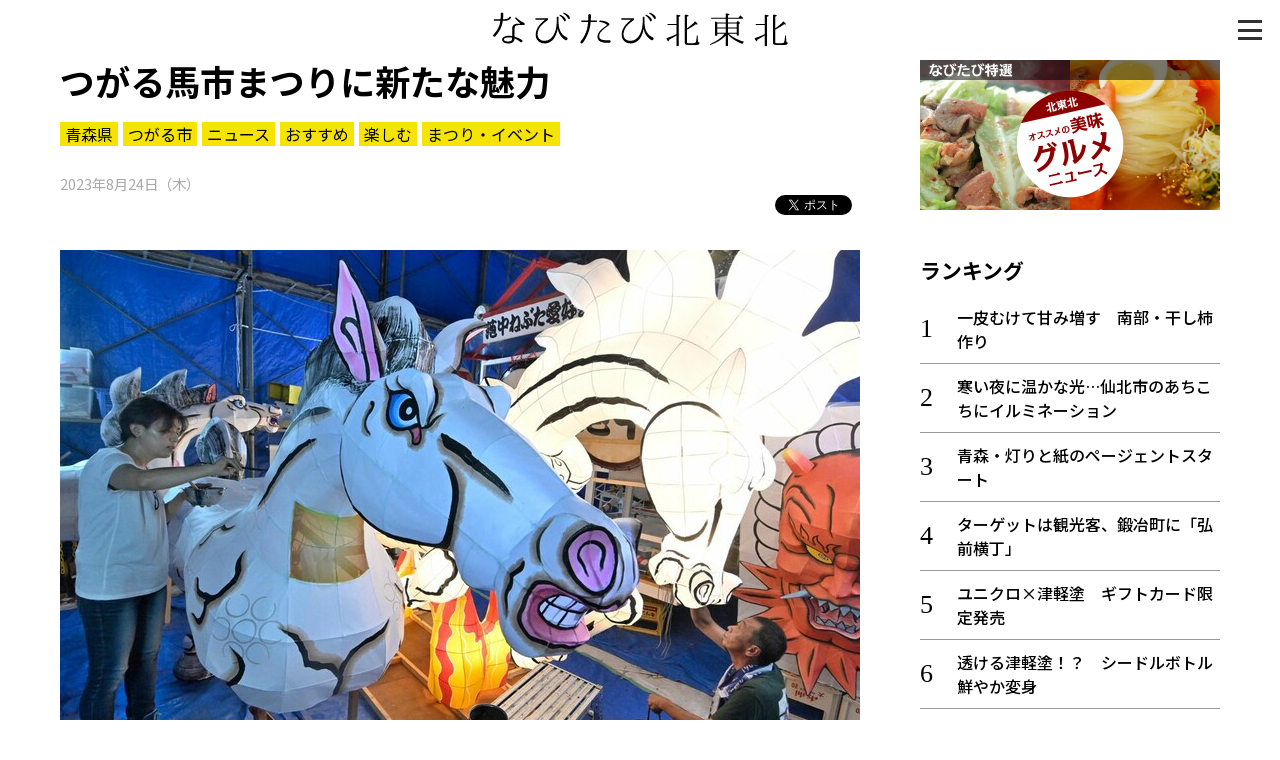

--- FILE ---
content_type: text/html; charset=UTF-8
request_url: https://www.navitabi.jp/article/7923
body_size: 19828
content:
<!DOCTYPE html>
<html lang="ja">
<head>
<!-- Google Tag Manager -->
<script>(function(w,d,s,l,i){w[l]=w[l]||[];w[l].push({'gtm.start':
new Date().getTime(),event:'gtm.js'});var f=d.getElementsByTagName(s)[0],
j=d.createElement(s),dl=l!='dataLayer'?'&l='+l:'';j.async=true;j.src=
'https://www.googletagmanager.com/gtm.js?id='+i+dl;f.parentNode.insertBefore(j,f);
})(window,document,'script','dataLayer','GTM-MM68NM9');</script>
<!-- End Google Tag Manager -->
    <meta charset="utf-8">
    <meta http-equiv="X-UA-Compatible" content="IE=edge">
    <meta name="viewport" content="width=device-width, initial-scale=1, shrink-to-fit=no">
    <meta name="theme-color" content="#f0de21">
    <meta name="twitter:card" content="summary_large_image">
    <meta name="twitter:site" content="@navitabik">
    <meta name="description" content="青森県つがる市最大の祭り「馬市まつり」（実行委員会主催）が25日、市中心部を主会場に3日間の日程で開幕する。今年は、明かりをともすなどした馬ねぶたを動かす小規模の夜間ステージを26日に初めて行う。ま…">
    <meta name="keywords" content="なびたび北東北,つがる馬市まつりに新たな魅力,東奥日報社,青森県,つがる市,ニュース,おすすめ,楽しむ,まつり・イベント">
    <meta property="og:url" content="https://www.navitabi.jp/article/7923">
    <meta property="og:title" content="つがる馬市まつりに新たな魅力">
    <meta property="og:type" content="website">
    <meta property="og:description" content="青森県つがる市最大の祭り「馬市まつり」（実行委員会主催）が25日、市中心部を主会場に3日間の日程で開幕する。今年は、明かりをともすなどした馬ねぶたを動かす小規模の夜間ステージを26日に初めて行う。ま…">
    <meta property="og:image" content="https://www.navitabi.jp/data/img/2023/0824/79230100MA93610626.jpg">
    <meta property="og:site_name" content="なびたび北東北">
    <title>つがる馬市まつりに新たな魅力｜なびたび北東北</title>
    <!--
    <link rel="manifest" href="/g1/json/manifest.json">
    -->
    <link rel="icon" type="image/x-icon" href="/g1/img/favicon.ico">
    <link rel="icon" type="image/png" sizes="192x192" href="/g1/img/android-chrome.png">
    <link rel="apple-touch-icon" sizes="180x180" href="/g1/img/apple-touch-icon.png">
    <link rel="stylesheet" href="/g1/css/style.css?vd=20190527">
    <link rel="stylesheet" href="https://fonts.googleapis.com/css?family=Noto+Sans+JP:400,500,700&amp;display=swap">
    <link rel="stylesheet" href="/g1/ext/lightbox2/css/lightbox.min.css">
    <script src="/g1/js/jquery-3.4.1.min.js"></script>
    <script defer src="/g1/js/sh_init.js"></script>
    <!--
    <script defer src="/g1/js/sh_sw_init.js"></script>
    -->
    <script defer src="/g1/ext/lightbox2/js/lightbox.min.js"></script>
</head>
<body>
<!-- Google Tag Manager (noscript) -->
<noscript><iframe src="https://www.googletagmanager.com/ns.html?id=GTM-MM68NM9"
height="0" width="0" style="display:none;visibility:hidden"></iframe></noscript>
<!-- End Google Tag Manager (noscript) -->
<!-- facebook -->
<div id="fb-root"></div>
<script async defer src="https://connect.facebook.net/ja_JP/sdk.js#xfbml=1&amp;version=v3.2"></script>


<div id="content">
<span class="menu-open-btn"><span></span></span>
<span id="btn_pagetop"></span>
<header>
    <div class="container">
        <h1 class="title"><a href="/"><img decoding="async" loading="lazy" src="/g1/img/logo.svg"></a></h1>
    </div>
</header>
    <section class="entry">
        <div class="container two-column">
            <main>

                <div class="news-content">
                    <div class="news-title">
                        <h3>つがる馬市まつりに新たな魅力</h3>
                        <div class="tag">
                            <a href="https://www.navitabi.jp/list/5">青森県</a><a href="https://www.navitabi.jp/list/16">つがる市</a><a href="https://www.navitabi.jp/list/106">ニュース</a><a href="https://www.navitabi.jp/list/109">おすすめ</a><a href="https://www.navitabi.jp/list/112">楽しむ</a><a href="https://www.navitabi.jp/list/123">まつり・イベント</a>                        </div>
                        <time class="date">
                            2023年8月24日（木）                        </time>
<ul class="social-buttons">
    <li class="twitter">
        <!-- Twitter -->
        <a href="https://twitter.com/share?ref_src=twsrc%5Etfw" class="twitter-share-button"
            data-show-count="false">Tweet</a>
        <script async src="https://platform.twitter.com/widgets.js" charset="utf-8"></script>
    </li>
    <li class="facebook">
        <!-- facebook -->
        <div class="fb-share-button" data-layout="button" data-size="small" data-mobile-iframe="true"><a target="_blank"
                href="https://www.facebook.com/sharer/sharer.php?u&amp;src=sdkpreparse"
                class="fb-xfbml-parse-ignore">シェア</a></div>
    </li>
    <li class="line">
        <!-- line -->
        <div class="line-it-button" style="display: none;" data-lang="ja" data-type="share-a" data-ver="3"
            data-color="default" data-size="small" data-count="false"></div>
        <script src="https://d.line-scdn.net/r/web/social-plugin/js/thirdparty/loader.min.js"
            async="async" defer="defer"></script>
    </li>
</ul>
                    </div>
<figure class="image">
<a href="https://www.navitabi.jp/data/img/2023/0824/79230100MA93610626.jpg" data-lightbox="lightbox" data-title="まつりの開幕を前に馬ねぶたの制作に追われる萢中馬っこ愛好会のメンバー＝22日夜">
<img decoding="async" loading="lazy" src="https://www.navitabi.jp/data/img/2023/0824/79230100MA93610626.jpg">
</a>
<figcaption>まつりの開幕を前に馬ねぶたの制作に追われる萢中馬っこ愛好会のメンバー＝22日夜</figcaption>
</figure>

<br />
<div class="text">　青森県つがる市最大の祭り「馬市まつり」（実行委員会主催）が25日、市中心部を主会場に3日間の日程で開幕する。今年は、明かりをともすなどした馬ねぶたを動かす小規模の夜間ステージを26日に初めて行う。まつりの新たな魅力づくり、次世代への継承を視野に入れた試みで、関係者は「これを足掛かりに規模を大きくしていければ。関心を持つ人で盛り上がってほしい」と期待している。<br />
<br />
　馬市まつりは昨年、コロナ禍の影響を受け3年ぶりに開催。例年通り、市商工会館前にまつりのメイン行事・馬ねぶたパレードに参加する団体の山車を展示したが、夜間に初めて点灯させたところ、「きれい」などと好評だった。これを受け実行委は、まつりを発展させる起爆剤にできないか－と考えたという。<br />
<br />
　夜間ステージは26日午後7時半～同8時、同会館前で実施。萢中馬っこ愛好会、大畑馬ねぶた愛好会が参加し、山車の内外から照明を当てて動かすなどのパフォーマンスを予定している。実行委は来年以降、より広い敷地を会場にした夜間ステージ、馬ねぶたの夜間運行を視野に入れており、担当者は「私たちも参加したいと興味を示す団体が出てくれば、次につながる。ぜひ見てほしい」と話す。<br />
<br />
　萢中愛好会では現在、山車6台の制作が大詰めを迎えている。当日は中から明かりをつけて登場し、小型の4台の中に人も入って動き回る「暴れ馬」を披露する予定。絵付けを担当する今奈穂子さん（41）は「馬ねぶたに明かりがともると輝いて見えるし幻想的。馬ねぶたも暴れ馬も楽しんでもらえるよう、制作を頑張っている」と語る。<br />
<br />
　夜間ステージを除く今年のまつりでは主に、会期中は市商工会館前でバンド演奏などのステージを、26日は市生涯学習交流センター・松の館で上原げんと杯争奪のど自慢大会の準決勝・決勝を開催。27日は市総合体育館前から旧警察署前までの約1キロで計18団体が参加する馬ねぶたパレードと、イオンモールつがる柏駐車場で農耕馬を慰霊する新田火まつりを行う。<br />
<br />
</div>
<div class="movie">
<div class="wrapper">
<iframe class="fixed-ratio" src="https://www.google.com/maps/embed?pb=!1m18!1m12!1m3!1d1067.6829515029726!2d140.3819084216757!3d40.80899499650507!2m3!1f0!2f0!3f0!3m2!1i1024!2i768!4f13.1!3m3!1m2!1s0x5f9bb07222afa68d%3A0x271d1434cfeb1e02!2z44Gk44GM44KL5biC5ZWG5bel5Lya5pys5omA!5e0!3m2!1sja!2sjp!4v1692851067941!5m2!1sja!2sjp" frameborder="0" allowfullscreen=""></iframe>
</div>
</div>

<div class="link">
<h3 class="midashi">つがる市 観光スポット</h3>
<a href="https://www.navitabi.jp/article/9922">ニッコウキスゲかれん・つがるベンセ湿原</a>
<a href="https://www.navitabi.jp/article/9720">つがる市遺跡ガイド　7年目始動</a>
<a href="https://www.navitabi.jp/article/9443">亀ケ岡遺跡、田小屋野貝塚　魅力PRキャラクター作成／つがる</a>
<a href="https://www.navitabi.jp/article/9414">キャッスル元総料理長　地元つがる市の温泉内で食堂開業</a>
<a href="https://www.navitabi.jp/article/9258">北五の魅力、バスで巡ろう　30日から日帰りツアー／クランピオニー</a>
<a href="https://www.navitabi.jp/article/9141">GMUのふるさとナビ4　つがる・汁なし担々麺</a>
<a href="https://www.navitabi.jp/article/8943">つがる・ベンセ湿原でニッコウキスゲ見ごろ</a>
<a href="https://www.navitabi.jp/article/8755">桜、笑顔「満開」／青森県内</a>
<a href="https://www.navitabi.jp/article/8090">縄文カード第2弾、青森県の出土品網羅</a>
<a href="https://www.navitabi.jp/article/8045">空き家を簡易宿泊所に　自転車ツアー団体代表理事・高橋さん改装　つがる、30日オープン</a>
</div>
                </div>
<div class="uz-navitabi_pc uz-ny"></div>
<script async type="text/javascript" src="//speee-ad.akamaized.net/tag/navitabi_pc/js/outer-frame.min.js" charset="utf-8"></script><h3 class="category-title">つがる市</h3>
<div class="list-article">
<a class="item" href="https://www.navitabi.jp/article/10492">
<div class="image">
<img decoding="async" loading="lazy" src="https://www.navitabi.jp/data/img/2025/1127/104920200TH42843309.jpg">
</div>
<div class="title">
<div class="attribute">
<span class="pref">青森</span>
</div>
壁一面しゃこちゃんの客室・つがる柏ロマン荘
</div>
</a>
<a class="item" href="https://www.navitabi.jp/article/10391">
<div class="image">
<img decoding="async" loading="lazy" src="https://www.navitabi.jp/data/img/2025/1024/103910100TH19691556.jpg">
</div>
<div class="title">
<div class="attribute">
<span class="pref">青森</span>
</div>
「温かい気持ちになれば」　映画「じっちゃ！」主演・中村静香ら、つがる市で語る
</div>
</a>
<a class="item" href="https://www.navitabi.jp/article/10219">
<div class="image">
<img decoding="async" loading="lazy" src="https://www.navitabi.jp/data/img/2025/0901/102190200TH93379247.jpg">
</div>
<div class="title">
<div class="attribute">
<span class="pref">青森</span>
</div>
馬ねぶた昇天／つがる・馬市まつり閉幕
</div>
</a>
<a class="item" href="https://www.navitabi.jp/article/10206">
<div class="image">
<img decoding="async" loading="lazy" src="https://www.navitabi.jp/data/img/2025/0828/102060200TH75728033.jpg">
</div>
<div class="title">
<div class="attribute">
<span class="pref">青森</span>
</div>
闇夜に浮かぶ馬ねぶた／つがる・馬市まつり開幕、初の夜間パレード
</div>
</a>
<a class="item" href="https://www.navitabi.jp/article/10199">
<div class="image">
<img decoding="async" loading="lazy" src="https://www.navitabi.jp/data/img/2025/0825/101990100TH63119459.jpg">
</div>
<div class="title">
<div class="attribute">
<span class="pref">青森</span>
</div>
つがる市市制20周年記念映画　小野さんPR
</div>
</a>
</div>
<div class="news-content">
<div class="read-more">
<a href="https://www.navitabi.jp/list/16">もっと見る＞</a>
</div>
</div>
            </main>
            <aside>
<div class="banner-area">
    <a class="item" href="/list/113">
        <img decoding="async" loading="lazy" class="image" src="/g1/img/banner_feature_gourmet.jpg">
    </a>
</div><div class="ranking">
<h3 class="midashi">ランキング</h3>
<ol>
<li class=""><a href="https://www.navitabi.jp/article/10527">一皮むけて甘み増す　南部・干し柿作り</a></li>
<li class=""><a href="https://www.navitabi.jp/article/10535">寒い夜に温かな光…仙北市のあちこちにイルミネーション</a></li>
<li class=""><a href="https://www.navitabi.jp/article/10534">青森・灯りと紙のページェントスタート</a></li>
<li class=""><a href="https://www.navitabi.jp/article/10484">ターゲットは観光客、鍛冶町に「弘前横丁」</a></li>
<li class=""><a href="https://www.navitabi.jp/article/10538">ユニクロ×津軽塗　ギフトカード限定発売</a></li>
<li class=""><a href="https://www.navitabi.jp/article/10537">透ける津軽塗！？　シードルボトル鮮やか変身</a></li>
<li class=""><a href="https://www.navitabi.jp/article/10533">「幻の穴堰」閉鎖　先人の志、後世に伝える手段模索／十和田</a></li>
<li class=""><a href="https://www.navitabi.jp/article/10536">すす払いで邪気払い／青森・善知鳥神社</a></li>
<li class=""><a href="https://www.navitabi.jp/article/10443">「クマは大丈夫？」秋田の温泉地に大量出没の影響…　紅葉シーズンに「異例」のキャンセル</a></li>
<li class=""><a href="https://www.navitabi.jp/article/4120">食堂、カフェ、居酒屋など19店紹介／田舎館村がグルメマップ</a></li>
</ol>
<div class="read-more"><a href="/ranking/">もっと見る＞</a></div>
</div>
<div class="list">
<h3 class="midashi">新着情報</h3>
<ul>
<li class=""><a href="https://www.navitabi.jp/article/10537">透ける津軽塗！？　シードルボトル鮮やか変身</a></li>
<li class=""><a href="https://www.navitabi.jp/article/10538">ユニクロ×津軽塗　ギフトカード限定発売</a></li>
<li class=""><a href="https://www.navitabi.jp/article/10535">寒い夜に温かな光…仙北市のあちこちにイルミネーション</a></li>
<li class=""><a href="https://www.navitabi.jp/article/10536">すす払いで邪気払い／青森・善知鳥神社</a></li>
<li class=""><a href="https://www.navitabi.jp/article/10534">青森・灯りと紙のページェントスタート</a></li>
</ul>
<div class="read-more"><a href="/list/">もっと見る＞</a></div>
</div>
            </aside>
        
        </div>
    </section>
<footer>
    <div class="container footer-grid">
        <div class="footer-left">
            <a href="/"><img decoding="async" loading="lazy" src="/g1/img/logo.svg" alt="なびたび北東北" class="footer-logo"></a>
            <div class="social">
                <i><a target="_blank" href="https://twitter.com/navitabik"><img decoding="async" loading="lazy" src="/g1/img/twitter-icon.png" alt="twitter"></a></i>
                <i><a target="_blank" href="https://www.facebook.com/navitabik/"><img decoding="async" loading="lazy" src="/g1/img/fb-icon.png" alt="facebook"></a></i>
                <!--
                <i><a target="_blank" href="https://www.instagram.com/navitabik/"><img src="/g1/img/insta-icon.png" alt="instagram"></a></i>
                -->
            </div>
        </div>
        <div class="footer-right">
            <a href="/information/aboutthesite/">このサイトについて</a>｜
            <a href="/information/termsofservice/">利用規約</a>
            <p class="copyright">掲載中の記事・写真・イラストの無断転用を禁じます</p>
            <br>
            <p class="copyright">&copy; 東奥日報社　The To-o Nippo Press</p>
            <p class="copyright">&copy; 岩手日報社　IWATE NIPPO</p>
            <p class="copyright">&copy; 秋田魁新報社　Akita Sakigake Shimpo</p>
        </div>
    </div>
</footer>

</div>

<div id="modal-menu">
    <a href="#" class="menu-close-btn"></a>
    <div class="menu-nav">
        <a class="bar" href="/">トップ</a>
        <a class="bar" href="/list/">新着一覧</a>
        <a class="bar bottom-line" href="/ranking/">ランキング</a>
        <input type="radio" name="radio" id="bar1" class="accordion" />
        <label class="bar" for="bar1"><i></i>知る</label>
        <ul id="link1">
            <li><a href="/list/110">知る一覧</a></li>
            <li><a href="/list/116">世界遺産</a></li>
            <li><a href="/list/117">文化・歴史</a></li>
            <li><a href="/list/118">パワースポット</a></li>
            <li><a href="/list/119">ミステリー</a></li>
        </ul>
        <input type="radio" name="radio" id="bar2" class="accordion" />
        <label class="bar" for="bar2"><i></i>観る</label>
        <ul id="link2">
            <li><a href="/list/111">観る一覧</a></li>
            <li><a href="/list/120">桜</a></li>
            <li><a href="/list/121">花</a></li>
            <li><a href="/list/122">紅葉</a></li>
        </ul>
        <input type="radio" name="radio" id="bar3" class="accordion" />
        <label class="bar" for="bar3"><i></i>楽しむ</label>
        <ul id="link3">
            <li><a href="/list/112">楽しむ一覧</a></li>
            <li><a href="/list/123">まつり・イベント</a></li>
            <li><a href="/list/124">聖地</a></li>
            <li><a href="/list/125">おみやげ・特産</a></li>
            <li><a href="/list/126">道の駅・産直</a></li>
            <li><a href="/list/127">鉄道</a></li>
            <li><a href="/list/133">アウトドア・レジャー</a></li>
        </ul>
        <input type="radio" name="radio" id="bar4" class="accordion" />
        <label class="bar" for="bar4"><i></i>味わう</label>
        <ul id="link4">
            <li><a href="/list/113">味わう一覧</a></li>
            <li><a href="/list/128">麺類</a></li>
            <li><a href="/list/129">ご当地グルメ</a></li>
            <li><a href="/list/130">酒</a></li>
            <li><a href="/list/131">スイーツ</a></li>
        </ul>
        <input type="radio" name="radio" id="bar5" class="accordion" />
        <label class="bar" for="bar5"><i></i>癒やす</label>
        <ul id="link5">
            <li><a href="/list/114">癒す一覧</a></li>
            <li><a href="/list/132">温泉</a></li>
            <li><a href="/list/134">自然</a></li>
            <li><a href="/list/135">宿泊</a></li>
        </ul>
        <input type="radio" name="radio" id="bar6" class="accordion" />
        <label class="bar" for="bar6"><i></i>県別一覧</label>
        <ul id="link6">
            <li><a href="/list/5">青森県</a></li>
            <li><a href="/list/6">岩手県</a></li>
            <li><a href="/list/7">秋田県</a></li>
        </ul>
        <a class="bar top-line" href="/list/108">イベント情報</a>
        <a class="bar" href="/list/115">その他</a>
        <a class="bar" href="/search/">検索 </a>
    </div>
</div>

</body>
</html>

--- FILE ---
content_type: text/html; charset=utf-8
request_url: https://www.google.com/recaptcha/api2/aframe
body_size: 269
content:
<!DOCTYPE HTML><html><head><meta http-equiv="content-type" content="text/html; charset=UTF-8"></head><body><script nonce="MToV6ZizgPBmxRnNDwVAQA">/** Anti-fraud and anti-abuse applications only. See google.com/recaptcha */ try{var clients={'sodar':'https://pagead2.googlesyndication.com/pagead/sodar?'};window.addEventListener("message",function(a){try{if(a.source===window.parent){var b=JSON.parse(a.data);var c=clients[b['id']];if(c){var d=document.createElement('img');d.src=c+b['params']+'&rc='+(localStorage.getItem("rc::a")?sessionStorage.getItem("rc::b"):"");window.document.body.appendChild(d);sessionStorage.setItem("rc::e",parseInt(sessionStorage.getItem("rc::e")||0)+1);localStorage.setItem("rc::h",'1765835970617');}}}catch(b){}});window.parent.postMessage("_grecaptcha_ready", "*");}catch(b){}</script></body></html>

--- FILE ---
content_type: text/css
request_url: https://www.navitabi.jp/g1/css/style.css?vd=20190527
body_size: 5901
content:
@charset "utf-8";

/*==============================================
            Common Styles
==============================================*/

body{
	font-family: 'Noto Sans JP', "游ゴシック", YuGothic, "ヒラギノ角ゴ Pro", "Hiragino Kaku Gothic Pro", sans-serif;
	/* 20190527 削除 -> font-feature-settings:'palt';	*/
	font-weight: 400;
	background: #fff;
	height: 100%;
	margin: 0;
	padding: 0;
}
html{ height: 100%; }
/* 20190527 削除 -> font-weight:300; */
p{ font-size: 20px; line-height: 1.85; color:#3c3c3c; text-align:justify; margin:0; }
*, *::before, *::after{box-sizing: border-box; -webkit-box-sizing:border-box;}
a, a:hover, a:focus, a:active, a.active {outline: 0;}
a{color: #000; text-decoration: none;}
a:hover, a:focus, a:active, a.active{color: #aaa;}
h1, h2, h3, h4, h5, h6,figure{
	margin: 0; padding:0;
	/* 20190527 削除 font-feature-settings:"pkna"; */
}
ul, ol{ list-style-type: none; margin: 0; padding: 0;}
h1{ }
h2{ font-size: 30px; text-align: center; padding-bottom: 17px; color: #3c3c3c;}
h3{ font-size: 26px; /* font-weight:200; */}
h4 { font-size: 20px; padding-bottom: 30px; color: #3c3c3c; text-transform: uppercase; }

a, img{-webkit-transition: all .5s ease; transition: all .5s ease;}

.container { max-width: 1160px; margin:auto; }

.midashi{font-weight:700; margin-bottom:10px;}
.midashi{font-size:1.3em; clear:both;}

/* font-size */
.f30{ font-size:30px !important;}
.f25{ font-size:25px !important;}
.f20{ font-size:20px !important;}

/* pagenation */
.pagenation{text-align:center;}
.pagenation span{display:inline-block; position:relative; font-size:18px; width:36px; height:36px; border-radius:100%; line-height:36px; margin:0 5px;}
.pagenation span:hover{background:#eee; color:#000;}
.pagenation span.active{ background:#F0DE21; color:#000;}
.pagenation span.prev::before,
.pagenation span.prev::after,
.pagenation span.next::before,
.pagenation span.next::after{
	content:"";
	display:block;
	position:absolute;
	margin:auto;
	top:0;
	bottom:0;
}
.pagenation span.prev:hover,
.pagenation span.next:hover{background:transparent; opacity:0.3;}

.pagenation span.prev::before,
.pagenation span.next::before{
	width:20px; height:3px;
	left:0; right:0;
	border-radius:5px;
	background:#000;
}

.pagenation span.prev::after,
.pagenation span.next::after{
	width:18px; height:18px; background:transparent; border-top:solid 3px #000; border-right:solid 3px #000;
}

.pagenation span.prev::after{ transform:rotate(225deg); left:3px;}
.pagenation span.next::after{ transform:rotate(45deg); right:3px;}

/*==============================================
            Headline Block
==============================================*/
.headline{background:#F0DE21; margin-bottom: 15px;}
.grid{
	display:flex;
	height:440px;
	position:relative;
	overflow:hidden;
}
.recommend-title{
	position:absolute;
	z-index:1;
	top:0;
	left: 0;
	right: 0;
	margin: 0 auto;
	font-size: 1.0em;
	line-height:1.2;
	text-align:center;
	width:100px;
}
.recommend-title::after{
	content:"";
	display:block;
	position:absolute;
	width:100px;
	height:100px;
	border-radius:100%;
	-webkit-border-radius:100%;
	background:#fff;
	z-index:-1;
	top:-50px;
	left:0;
}

.entry-list{ position:relative; overflow:hidden; background:#000;}
.entry-list a{display:block; width:100%; height:100%;}
.entry-list img{width:100%; height:100%; object-fit:cover;}
.entry-list a:hover img{filter: blur(2px); -webkit-filter:blur(2px);}
.entry-title{
	font-weight:700;
	color:rgba(255,255,255,1);
	margin:auto;
	line-height:1.2;
}

.num-1 .entry-title, .num-2 .entry-title, .num-3 .entry-title{
	position:absolute;
	right:0;
	left:0;
	text-shadow:0 0 2px rgba(0,0,0,0.5), 0 0 5px rgba(0,0,0,1);
	z-index:1;
}

.num-1 .entry-title{ font-size:30px; bottom:20px; padding:0 25px;}
.num-2 .entry-title, .num-3 .entry-title{ height:auto; font-size:21.28px; bottom:5px; padding:0 15px;}

.column{position:relative; flex-basis:250px;}

.num-1{
	flex-basis: 500px;
	height:440px;
	align-self: flex-start;
}
.num-2{
	height:220px;
	align-self: flex-start;
}
.num-3{
	height:220px;
}
.ranking{padding:15px; counter-reset:ranking; flex-basis:410px;}
.ranking li{position:relative; border-bottom:solid 1px rgba(0,0,0,0.4); padding:10px 0; font-weight:500; padding-left:2.3em;}
.ranking li::before{counter-increment:ranking;content: counter(ranking); height:26px; font-size:26px; line-height:1; display:block; position:absolute; left:0; top:0; bottom:0; margin:auto; font-family:Sawarabi Mincho;}
.read-more{
	border:none;
	/*
	font-size:0.9em;
	*/
	display:block;
	margin-top:10px;
	text-align:right;
}

/* ranking list */
.ranking-area{}
.ranking-area .num{
	width: 30px;
	height: 30px;
	font-family: 'Sawarabi Mincho', sans-serif;
	position: absolute;
	font-size: 20px;
	font-style: normal;
	text-align: center;
	top: 0;
	left: 0;
	padding: 5px;
	line-height: 1;
	background-color: #F0DE21;
	z-index: 100;
	border-radius: 0 0 3px 3px;
}

article{
	display: flex;
	position:relative;
	justify-content: space-between;
	padding: 10px;
	border-bottom: 1px solid #ddd;
	align-items:center;
}

.list-article .item{
    display: flex;
    position: relative;
    justify-content: space-between;
    padding: 10px;
    border-bottom: 1px solid #ddd;
    align-items: center;
}
.list-article .item:hover{
    opacity: 0.8;
}
.list-article .image{
    flex-basis: 160px;
    width: 160px;
    height: 120px;
    overflow: hidden;
    margin-right: 20px;
}
.list-article .image img{
    object-fit: cover;
    width: 100%;
    height: 100%;
}
.list-article .title{
	flex: 1;
	width: auto;
	height: 120px;
    overflow: hidden;
    font-size: 30px;
    line-height: 40px;
    font-weight: 700;
}
.list-article .attribute{
	font-weight: normal;
	height: 40px;
}

.list-article .new, .list-article .pref{
	display: inline-block;
	position: relative;
    font-size: 17px;
	line-height: 30px;
	height: 30px;
	vertical-align: top;
	margin-right: 8px;
    text-align: center;
}
.list-article .new{
    background-color: #f0de21;
	color: #000;
	padding: 0 8px;
}
.list-article .new::after{
	content: "";
	display: block;
	width: 10px;
	height: 10px;
	background: #F0DE21;
	transform: rotate(45deg);
	-webkit-transform: rotate(45deg);
	position: absolute;
	margin: auto;
	left: 0;
	right: 0;
	bottom: -5px;
	z-index: -1;
}
.list-article .pref{
    color: #aaa;
}
.list-article .rank{
	width: 40px;
	height: 40px;
	font-family: 'Sawarabi Mincho', sans-serif;
	position: absolute;
	font-size: 26px;
	font-style: normal;
	text-align: center;
	line-height: 40px;
	top: 0;
	left: 0;
	background-color: #F0DE21;
	z-index: 100;
	border-radius: 0 0 3px 3px;
}

.category-title{display: flex; align-items:center; margin:0 auto;}
.category-title::before, .category-title::after{content:""; flex-grow:1; height:1px; background:rgba(0,0,0,1); display:block;}
.category-title span{ padding:0 .4em;}

.more-btn{
	margin:50px auto;
	width:300px;
	background:#5e5e5d;
	color:#fff;
	border-radius:50px;
	text-align:center;
	line-height:40px;
	cursor:pointer;
	transition: background-color .24s ease-in-out;
}
.more-btn:hover{background:#888;}
.more-btn span{position:relative; padding:0 20px; font-size:20px; font-weight:500;}
.more-btn span::after{content:""; display:block; width:15px; height:15px; border-top:solid 2px #fff; border-right:solid 2px #fff; transform:rotate(45deg); -webkit-transform:rotate(45deg); position:absolute; right:0; margin:auto; top:0; bottom:0;}


/*==============================================
            Header Block
==============================================*/

/*** Haader ***/
header{width:100%; height:60px; background:#fff; position:relative;}
body#list header{background:#F0DE21;}
header .title {
    width: 300px;
    margin: auto;
    line-height: 1;
    height: 37px;
    position: absolute;
    left: 0;
    right: 0;
    top: 0;
    bottom: 0;
}
header .title img{width:100%;}


/*==============================================
           トップページ差し込みコンテンツ
==============================================*/

section.feature{ background:rgba(0,0,0,0.8); color:#fff; padding:20px 10px; box-shadow:inset 0 5px 15px rgba(0,0,0,0.4);}
section.feature .read-more a{
	color: #fff;
}
section.feature .read-more a:hover{
	color: #aaa;
}

.list-feature{
	display: flex;
	flex-wrap: wrap;
}
.list-feature .item{
	display: block;
	padding: 10px;
	width: 25%;
}
.list-feature .item:first-child{
	padding-left: 0;
}
.list-feature .item:last-child{
	padding-right: 0;
}
.list-feature .item:hover{
	opacity: 0.8;
}
.list-feature .image{
	width: 100%;
	height: 180px;
	margin-bottom: 10px;
	overflow: hidden;
}
.list-feature .image img{
	object-fit: cover;
	width: 100%;
	height: 100%;
}
.list-feature .title{
	width: 100%;
	height: auto;
	text-align: justify;
	overflow: hidden;
	font-size: 22px;
	line-height:28px;
	font-weight: 700;
	color: #fff;
}


/*==============================================
            個別
==============================================*/

section .entry, section .list{padding:0;}
.news-content{ padding: 0; }
.news-title{ margin-bottom:30px;}
.news-title h3{font-size:35px; line-height:1.2; font-weight:700; display:block; margin-bottom:20px;}
.news-title .tag{margin-bottom:20px; line-height:1;}
.news-title .tag a{margin:0 5px 5px 0; padding:0 5px; background:#F5E301; display:inline-block; font-size:16px; line-height:24px; height: 24px;}
.news-title .date{font-size:0.9em; color:#aaa;}

.social-buttons{ text-align:right;}
.social-buttons li{display:inline-block; line-height:1;}
.social-buttons .facebook span{
	vertical-align: baseline !important;
}
.entry figure.image{ margin:30px 0;}
.entry figure.image img{width:100%;}
/* 20190415 text-align:center; -> text-align:left; */
.entry figure{ display:table; width:100%; text-align:left;}
.entry figure.vertical{ width:auto; margin-left:auto; margin-right:auto;}
.entry figure.vertical a{}
/* 20190415 追加 -> display:block;margin:0 auto; */
.entry figure.vertical a img{width:auto; height:800px; display:block; margin:0 auto;} 
/* 20190524 追加 -> font-weight:300; */
/* 20190527 削除 -> font-weight:300; */
.entry figcaption{color:#666; font-size:0.9em;}
.entry main .text{
	font-size: 20px;
	line-height: 1.85em;
	margin-bottom: 1.0em;
	color: #3c3c3c;
	/* 20190527 削除 -> font-weight:300; */
	text-align: justify;
}
.entry main .text a{
	text-decoration: underline;
}

.sub-photo{display:flex; flex-wrap:nowrap; -webkit-justify-content: space-between; justify-content: space-between;}
.sub-photo{margin-bottom:30px;}
.sub-photo .item{display:block; position:relative; border:solid 2px #fff; flex:1;}
.sub-photo .item::before{content:""; display:block; padding-top:75%;}
.sub-photo img{position:absolute; top:0; left:0; width:100%; height:100%; object-fit:cover;}
.sub-photo .no-photo::after{content:""; position:absolute; top:0; left:0; display:block; width:100%; height:100%; border:solid 1px #000;}
.link, .movie, .map{ margin:30px 0;}
.link a{display:inline-block; margin:0 10px 10px 0; border:solid 1px #ccc; padding:0 4px;}

/*比率固定*/
.wrapper{position:relative; width:100%;}
.wrapper::before{content:""; display:block; padding-top:56.25%;}
.fixed-ratio{position:absolute; top:0; left:0; width:100%; height:100%;}

/*2カラム*/
.two-column{display:flex;}
@supports (position:sticky) {.two-column{align-items:flex-end;}}

.two-column main{ width:800px; margin-right:60px; align-self: flex-start;}
.two-column aside{
	flex:none;
	position: -webkit-sticky;
	position: sticky;
	width:300px;
	min-height: calc(100vh - 60px);
	bottom: 0px;
}

aside div{margin-bottom:30px;}
aside .ranking{padding:0;}
aside ul li{position:relative; border-bottom:solid 1px rgba(0,0,0,0.4); padding:10px 0; font-weight:500;}

.banner-area{display:-webkit-flex; display:flex; -webkit-flex-flow: column wrap; flex-flow: column wrap; align-items: center; justify-content: center;}
.banner-area .item{margin-bottom:10px; width: 300px;}
.banner-area .image{width:100%;}
.toppage .banner-area{flex-flow: row wrap;}
.toppage .banner-area .item{margin:10px;}


/*==============================================
            Footer Part
==============================================*/

footer { position:relative; padding:80px 0; }
.footer-grid { display:flex; -webkit-justify-content:center; justify-content:center;}
.footer-grid div{flex:0 auto; padding:0 20px;}
.footer-left{}
.social{width:160px; display:flex; -webkit-justify-content:space-between; justify-content:space-between; text-align:center; padding:0 !important; margin:auto;}
.social i{flex:1; display:block; padding:15px;}
.social a{display:block; border-radius:10px;}
.social a{display:block; border-radius:10px;max-width:50px;margin:0 auto;}
.social a:hover img{opacity:0.6;}
.social img{width:100%;}
.footer-menu ul {width:100%; display:flex; flex-wrap:wrap;}
.footer-menu ul li{ width:50%; margin-bottom:15px; font-weight:500;}
.copyright { margin-bottom: 0; font-size: 14px; line-height: 1; margin-bottom:5px;}


/*==============================================
            Search  2019.03.28 kikuchi
==============================================*/

.search-container{
	position:relative;
	width:calc(100% - 20px);
	margin:0 10px 30px 10px;
}
#list_input{
	-webkit-appearance: none;
	-webkit-tap-highlight-color: rgba(0,0,0,0);
	-webkit-box-shadow: none;
	box-shadow: none;
	outline: none;
	width:100%;
	display: block;
	height: 45px;
	padding: 0 50px 0 12px;
	border: 0;
	border-radius: 3px;
	background-color: #eaedf2;
	color: #5c6b80;
	font-size: 1em;
	vertical-align: middle;
	line-height: 45px;
	transition: background-color .24s ease-in-out;
}
#list_input:focus {
  background-color: #f7f8fa;
}
#list_submit{
  cursor: pointer;
  font-size: 1.0em;
  border: none;
  background: #5e5e5d;
  color: #000;
  position: absolute;
  width:45px;
  height: 45px;
  right: 0;
  top: 0;
  outline : none;
  border-radius:0 3px 3px 0;
  transition: background-color .24s ease-in-out;
}
#list_submit:hover{background:#888;}
#list_submit:before {
  position: absolute;
  content: '';
  width: 25px;
  height: 25px;
  top:0;
  left:0;
  bottom:0;
  right:0;
  border-radius: 50%;
  border:solid 3px #fff;
  margin:auto;
}
#list_submit:after {
  position: absolute;
  content: '';
  width: 10px;
  height: 6px;
  top: calc(50% + 8px);
  left: calc(50% + 3px);
  border-top: solid 3px #fff;
  transform: rotate(45deg);
}

/* モーダルメニュー */
body.is-menu-open #content {
  pointer-events: none;
  transition: all .2s ease-out;
  -webkit-filter: blur(8px);
     -moz-filter: blur(8px);
      -ms-filter: blur(8px);
          filter: blur(8px);
}

.menu-open-btn {
  width: 40px;
  height: 40px;
  position: fixed;
  top: 10px;
  right: 10px;
  margin:auto;
  border-radius:100%;
  z-index:100;
  background:#fff;
	opacity: 0.8;
}
.menu-open-btn:hover{background:#eee;}
.menu-open-btn::before,.menu-open-btn::after{content:""; display:block; height:3px; width:24px; background:rgba(0,0,0,1); position:absolute; left:0; right:0; margin:auto;}
.menu-open-btn::before{top:10px;}
.menu-open-btn::after{bottom:10px;}
.menu-open-btn span{display:block; height:3px; width:24px; background:rgba(0,0,0,1); position:absolute; top:0; bottom:0; left:0; right:0; margin:auto;}
#modal-menu {
  position: fixed;
  width: 100%;
  height: 100%;
  background-color: rgba(240, 222, 33, 0.9);
  top: 0;
  left: 0;
  opacity: 0;
  transition: opacity .2s ease-out;
  pointer-events: none;
  overflow-y: auto;
	z-index: 500;
}

.menu-nav {
  margin-top: 100px;
  text-align: left;
  position: relative;
  transform: translateY(50px);
  transition: all .2s ease-out;
}

.menu-nav a:hover {
  text-decoration: underline;
}

.menu-close-btn {
  width: 40px;
  height: 40px;
  position: absolute;
  top: 10px;
  right: 10px;
  z-index: 1000;
}
.menu-close-btn::before,.menu-close-btn::after{ content:""; display:block; height:1px; width:100%;background:#000; position:absolute; top:20px;}
.menu-close-btn::before{transform:rotate(45deg);}
.menu-close-btn::after{transform:rotate(-45deg);}

body.is-menu-open #modal-menu {
  opacity: 1;
  pointer-events: auto;
}

body.is-menu-open #content {
  pointer-events: none;
  transition: all .2s ease-out;
  -webkit-filter: blur(8px);
     -moz-filter: blur(8px);
      -ms-filter: blur(8px);
          filter: blur(8px);
}

body.is-menu-open .menu-nav {
  transform: translateY(0);
}


.menu-nav .bar {
	display: block;
	position: relative;
	margin: 0 0 2px 0;
	padding: 15px 50px;
	line-height: 1;
	cursor: pointer;
	font-size:36px;
}

.menu-nav label i{display:block; position:absolute; top:0; bottom:0; left:10px; margin:auto; width:30px; height:30px; border-radius:100px; border:solid 2px #000;}
.menu-nav label i::before, .menu-nav label i::after{background:#000; content:""; display:block; position:absolute; margin:auto; top:0; bottom:0; left:0; right:0; width:70%; height:2px;}
.menu-nav label i::before{ }
.menu-nav label i::after {transform:rotate(90deg);}

input[type="checkbox"]:checked + label i::after{ transform:rotate(0deg);}
input[type="radio"]:checked + label i::before{ transform:rotate(-45deg); margin-left:10.5px; width:50%;}
input[type="radio"]:checked + label i::after{ transform:rotate(45deg); margin-right:10.5px; width:50%;}

.menu-nav input {
	display: none;
}
.menu-nav ul {
	margin: 0;
	padding: 0;
	list-style: none;
	background:rgba(255,255,255,0.8);
}
.menu-nav li {
	overflow-y: hidden;
	max-height: 0;
	transition: all 0.5s;
	font-size:18px;
}

.menu-nav dl{margin:30px 0; padding:0;}
.menu-nav dd{display:inline-block; font-size:18px; margin:10px;}

.top-line{ border-top:solid 1px #000;}
.bottom-line{ border-bottom:solid 1px #000;}

/*リストが増えたらULごとに追加してください*/
#bar1:checked ~ #link1 li,
#bar2:checked ~ #link2 li,
#bar3:checked ~ #link3 li,
#bar4:checked ~ #link4 li,
#bar5:checked ~ #link5 li,
#bar6:checked ~ #link6 li {
	max-height: 46px;
	padding:10px 0 10px 40px;
	opacity: 1;
}


/*==============================================
            Responsive Part tablet
==============================================*/

@media all and (max-width: 1160px) {
	footer {padding: 80px 20px;}
	.banner-area{display:-webkit-flex; display:flex; -webkit-flex-flow: row wrap; flex-flow: row wrap; align-items: center;}
	.banner-area .item{margin:10px;}
	.container {
		width: auto;
	}
	.grid{
	height:auto;
	display:block;
	}
	.entry-list a{position:absolute; top:0;}
	.column{width:33.3%; float:left;}
	.num-1{
		width:66.7%;
		height:auto;
		float:left;
	}
	.num-2{
		width:100%;
		height:auto;
	}
	.num-3{
		width:100%;
		height:auto;
	}
	
	.grid ul{
		width:100%;
		clear:both;
	}

	.headline .item{position:relative;}
	.headline .item::before{content:""; display:block; padding-top:75%;}
	.headline .item a{position:absolute; width:100%; height:100%; display:block; top:0;}

	.ranking li:nth-child(6),
	.ranking li:nth-child(7),
	.ranking li:nth-child(8),
	.ranking li:nth-child(9),
	.ranking li:nth-child(10){display:none;}

	.news-content{ padding: 0 10px; }

	.list-article .item{
        display: flex;
        position: relative;
        justify-content: space-between;
        padding: 10px;
        border-bottom: 1px solid #ddd;
        align-items: center;
	}
	.list-article .item:hover{
        opacity: 0.8;
	}
	.list-article .image{
        flex-basis: 100px;
        width: 100px;
        height: 100px;
        overflow: hidden;
        margin-right: 10px;
	}
	.list-article .image img{
        object-fit: cover;
        width: 100%;
        height: 100%;
	}
	.list-article .title{
		flex: 1;
		width: auto;
		height: 100px;
        overflow: hidden;
        font-size: 24px;
        line-height: 33px;
        font-weight: 700;
	}
	.list-article .attribute{
   	font-weight: normal;
		height: 34px;
	}

	.list-article .new, .list-article .pref{
		display: inline-block;
		position: relative;
        font-size: 15px;
		line-height: 25px;
		height: 25px;
		vertical-align: top;
		margin-right: 6px;
        text-align: center;
	}
	.list-article .new{
        background-color: #f0de21;
        color: #000;
		padding: 0 6px;
	}
	/*
	.list-article .pref{
    color: #aaa;
	}
	*/
	.list-article .new::after{
		content: "";
		display: block;
		width: 8px;
		height: 8px;
		background: #F0DE21;
		transform: rotate(45deg);
		-webkit-transform: rotate(45deg);
		position: absolute;
		margin: auto;
		left: 0;
		right: 0;
		bottom: -4px;
		z-index: -1;
	}
	.list-article .rank{
		width: 33px;
		height: 33px;
		font-family: 'Sawarabi Mincho', sans-serif;
		position: absolute;
		font-size: 20px;
		font-style: normal;
		text-align: center;
		line-height: 33px;
		top: 0;
		left: 0;
		background-color: #F0DE21;
		z-index: 100;
		border-radius: 0 0 3px 3px;
	}
	
	section.feature{padding: 10px;}
	.list-feature .item{
		display: block;
		padding: 10px;
		width: 50%;
	}
	.list-feature .item:nth-child(odd){
		padding-left: 0;
	}
	.list-feature .item:nth-child(even){
		padding-right: 0;
	}
	.list-feature .image{
		width: 100%;
		height: auto;
		margin-bottom: 10px;
		overflow: hidden;
		position: relative;
	}
	.list-feature .image::before{
		content: "";
		display: block;
		padding-top: 75%;
	}
	.list-feature .image img{
		display: block;
		position: absolute;
		top: 0;
		left: 0;
		object-fit: cover;
		width: 100%;
		height: 100%;
	}
	.list-feature .title{
		width: 100%;
		height: auto;
		text-align: justify;
		overflow: hidden;
		font-size: 20px;
		line-height:26px;
		font-weight: 700;
		color: #fff;
	}

	.entry main .text{
		font-size: 18px;
		line-height: 1.85em;
		margin-bottom: 1.0em;
	}
	.entry figure.vertical a img { height: 760px;}

	.two-column{display:block;}
	.two-column main{margin-right:auto; width:100%; margin-bottom: 30px;}
	.two-column aside{width:100%; position:relative; right:0; top:0;}
	.two-column aside .ranking{
		padding: 0 10px;
	}
	.two-column aside .list{
		padding: 0 10px;
	}
	
	footer{padding:30px;}
	.footer-grid{flex-wrap:wrap;}
	.footer-left, .footer-menu{width:auto;}
	.footer-grid div{flex:auto; text-align:center;}
	.copyright{text-align:center;}

	.more-btn{
		margin:40px auto;
	}
}

/*==============================================
            Responsive Part smartphone
==============================================*/

@media all and (max-width: 640px) {
	p{font-size:16px;}
	
	header .title {
        width: 55%;
        margin: auto;
	}

	.num-1 .entry-title{ height: auto; font-size:21.28px; bottom:5px; top:auto; padding:0 15px;}

	.column{width:100%; float:none;}
	.num-1{
		width:100%;
		float:none;
	}

	.list-article .item{
        display: flex;
        position: relative;
        justify-content: space-between;
        padding: 10px;
        border-bottom: 1px solid #ddd;
        align-items: center;
	}
	.list-article .item:hover{
        opacity: 0.8;
	}
	.list-article .image{
        flex-basis: 80px;
        width: 80px;
        height: 80px;
        overflow: hidden;
        margin-right: 10px;
	}
	.list-article .image img{
        object-fit: cover;
        width: 100%;
        height: 100%;
	}
	.list-article .title{
		flex: 1;
		width: auto;
		height: 80px;
        overflow: hidden;
        font-size: 16px;
        line-height: 20px;
        font-weight: 700;
	}
	.list-article .attribute{
    	font-weight: normal;
		height: 20px;
	}

	.list-article .new, .list-article .pref{
		display: inline-block;
		position: relative;
        font-size: 12px;
		line-height: 15px;
		height: 15px;
		margin-right: 4px;
        text-align: center;
	}
	.list-article .new{
        background-color: #f0de21;
		color: #000;
		padding: 0 4px;
	}
	/*
	.list-article .pref{
    color: #aaa;
	}
	*/
	.list-article .new::after{
		content: "";
		display: block;
		width: 6px;
		height: 6px;
		background: #F0DE21;
		transform: rotate(45deg);
		-webkit-transform: rotate(45deg);
		position: absolute;
		margin: auto;
		left: 0;
		right: 0;
		bottom: -3px;
		z-index: -1;
	}
	.list-article .rank{
		width: 24px;
		height: 24px;
		font-family: 'Sawarabi Mincho', sans-serif;
		position: absolute;
		font-size: 16px;
		font-style: normal;
		text-align: center;
		line-height: 24px;
		top: 0;
		left: 0;
		background-color: #F0DE21;
		z-index: 100;
		border-radius: 0 0 3px 3px;
	}
	.list-feature .title{
		width: 100%;
		height: auto;
		text-align: justify;
		overflow: hidden;
		font-size: 16px;
		line-height:20px;
		font-weight: 700;
		color: #fff;
	}

	.news-title h3{font-size:26px;}
	
	.social-buttons{ text-align:left;}
	
	.entry main .text{
		font-size: 16px;
		line-height: 1.85em;
		margin-bottom: 1.0em;
	}
	.entry figure.vertical a img{width:100%; height:auto;} 

	.menu-nav{margin-top:10px;}
	.menu-nav .bar {
	    display: block;
	    position: relative;
	    margin: 0 0 2px 0;
	    padding: 15px 50px;
	    line-height: 1;
	    cursor: pointer;
	    font-size:24px;
	}

	footer { padding:40px 10px; }
	.footer-grid { display:block;}
	.footer-grid div{flex:1;}
	.footer-logo{width:60%; margin:auto; display:block; margin-bottom:10px;}
	.social{width:100%; display:flex; -webkit-justify-content:space-between; justify-content:space-between; text-align:center;}
	.social i{flex:1; display:block; padding:15px 30px;}
	.social a{display:block; border-radius:10px;}
	.social a:hover img{opacity:0.6;}
	.social img{width:100%;}
	.footer-menu ul {width:100%; display:flex; flex-wrap:wrap;}
	.footer-menu ul li{ width:50%; margin-bottom:15px; font-weight:500;}
	.copyright { margin-bottom: 0; font-size: 14px; line-height: 1; margin-bottom:5px;}

	.more-btn{
		margin:30px auto;
	}
}


/* ===== 追加拡張 ===== */
#list_readmore{
	display: none;
}

#list_loading{
	display: none;
	animation-name: blink;
	animation-duration: 2s;
	animation-timing-function: linear;
	animation-delay: 1s;
	animation-iteration-count: infinite;
}
@keyframes blink{
	  0%{ opacity: 1.0; }
     50%{ opacity: 0.2; }
    100%{ opacity: 1.0; }
}

.ext_bold{
	font-weight: 700;
}

.ext_headline{
	font-weight: 700;
	font-size: 1.5em;
	border-bottom: 1px solid #808080;
	margin: 1.0em 0;
}

#btn_pagetop{
	width: 40px;
	height: 40px;
	position: fixed;
	bottom: 10px;
	right: 10px;
	margin: auto;
	border-radius: 100%;
	z-index: 100;
	background: #fff;
	display: none;
	cursor: pointer;
	opacity: 0.8;
}
#btn_pagetop:hover{
	background: #eee;
}
#btn_pagetop::before{
	display: block;
	content: "";
	position: absolute;
	top: 16px;
	left: 12px;;
	transform: rotate(-45deg);
	width: 16px;
	height: 16px;
	border-top: 2px solid #000;
	border-right: 2px solid #000;
}

ul.type-decimal{
	list-style-type: decimal;
	margin-left: 40px;
}
ul.type-disc{
	list-style-type: disc;
	margin-left: 40px;
}
ul.type-square{
	list-style-type: square;
	margin-left: 40px;
}


--- FILE ---
content_type: text/javascript
request_url: https://www.navitabi.jp/g1/js/sh_init.js
body_size: 242
content:
/* ===== 初期設定 ===== */
$(function () {
    modal_menu();
    btn_pagetop();

    // モーダルメニュー
    function modal_menu() {
        var $body = $('body');
        $('.menu-open-btn').on('click', function () {
            $body.addClass('is-menu-open');
            return false;
        });
        $('.menu-close-btn').on('click', function () {
            $body.removeClass('is-menu-open');
            return false;
        });
    }

    // ページトップ戻るボタン
    function btn_pagetop() {
        var $htmlbody = $('html,body');
        var $pagetop = $('#btn_pagetop');
        var pagetop_flag = false;
        var $window = $(window);

        if ($pagetop.length) {
            $window.scroll(function () {
                if ($window.scrollTop() > 100) {
                    if (pagetop_flag === false) {
                        pagetop_flag = true;
                        $pagetop.css('display', 'block').animate({ opacity: 0.8 }, 100, 'linear');
                        //$pagetop.fadeIn();
                    }
                } else {
                    if (pagetop_flag === true) {
                        pagetop_flag = false;
                        $.when(
                            $pagetop.animate({ opacity: 0.0 }, 100, 'linear')
                        ).done(function () {
                            $pagetop.css('display', 'none');
                        });
                        //$pagetop.fadeOut();
                    }
                }
            });

            $pagetop.on('click', function () {
                $htmlbody.animate({ scrollTop: 0 }, 300, 'linear');
                return false;
            });
        }
    }
});


--- FILE ---
content_type: text/javascript; charset=UTF-8
request_url: https://click.speee-ad.jp/v1/recwid?url=https%3A%2F%2Fwww.navitabi.jp%2Farticle%2F7923&ft=1&placement_id=2903&placement_code=navitabi_pc&v=4.3.0&device=1&os=2&ref=&cb_name=uzWidgetCallback0&sess_id=6dbda75b-95c3-8191-1023-467d7f1c031d&ext=&cb=1765835968967
body_size: 118
content:
uzWidgetCallback0({"uuid":"fb465bc3-e956-4893-8ba5-051cf4d3b0c8","opt_out":false})


--- FILE ---
content_type: text/plain
request_url: https://www.google-analytics.com/j/collect?v=1&_v=j102&a=1285864956&t=pageview&_s=1&dl=https%3A%2F%2Fwww.navitabi.jp%2Farticle%2F7923&ul=en-us%40posix&dt=%E3%81%A4%E3%81%8C%E3%82%8B%E9%A6%AC%E5%B8%82%E3%81%BE%E3%81%A4%E3%82%8A%E3%81%AB%E6%96%B0%E3%81%9F%E3%81%AA%E9%AD%85%E5%8A%9B%EF%BD%9C%E3%81%AA%E3%81%B3%E3%81%9F%E3%81%B3%E5%8C%97%E6%9D%B1%E5%8C%97&sr=1280x720&vp=1280x720&_u=YEBAAAABAAAAAC~&jid=1892759979&gjid=1272705519&cid=1394561088.1765835969&tid=UA-137715966-1&_gid=1637156685.1765835969&_r=1&_slc=1&gtm=45He5ca1n81MM68NM9v811522067za200zd811522067&gcd=13l3l3l3l1l1&dma=0&tag_exp=103116026~103200004~104527907~104528500~104684208~104684211~105391252~115583767~115616986~115938465~115938469~116184927~116184929~116251938~116251940&z=1281611630
body_size: -450
content:
2,cG-0MR7QSK2E1

--- FILE ---
content_type: image/svg+xml
request_url: https://www.navitabi.jp/g1/img/logo.svg
body_size: 3052
content:
<?xml version="1.0" encoding="utf-8"?>
<!-- Generator: Adobe Illustrator 15.1.0, SVG Export Plug-In . SVG Version: 6.00 Build 0)  -->
<!DOCTYPE svg PUBLIC "-//W3C//DTD SVG 1.1//EN" "http://www.w3.org/Graphics/SVG/1.1/DTD/svg11.dtd">
<svg version="1.1" id="レイヤー_1" xmlns="http://www.w3.org/2000/svg" xmlns:xlink="http://www.w3.org/1999/xlink" x="0px"
	 y="0px" width="234.752px" height="27.736px" viewBox="0 0.71 234.752 27.736" enable-background="new 0 0.71 234.752 27.736"
	 xml:space="preserve">
<path d="M10.17,7.769c-0.098,0-0.162,0.064-0.162,0.129c-0.615,4.922-2.591,8.484-5.894,12.336c-0.874,0.938-2.363-0.42-1.457-1.326
	c3.044-3.207,4.954-6.93,5.44-11.01C8.13,7.833,8.064,7.769,8,7.769H3.467c-0.874,0-0.81-1.328,0-1.328h4.631
	c0.097,0,0.161-0.064,0.161-0.129c0.098-1.846,0.098-3.141,0.098-4.08c-0.13-1.393,2.072-1.393,2.007-0.033
	c0,0.973-0.064,2.396-0.193,4.113c0,0.064,0.064,0.129,0.129,0.129h1.36c2.622,0,3.367-1.488,3.399-1.555
	c0.453-0.873,1.846-0.227,1.23,0.584c-0.064,0.098-1.133,2.299-4.63,2.299H10.17z M27.104,10.618
	c-0.129,0.291-0.355,0.453-0.615,0.551c-0.13,0.031-0.195,0.031-0.292,0.031h-4.08c-2.331,0-2.914,1.166-2.914,3.141v6.023
	c0,0.063,0.064,0.129,0.13,0.161c1.975,0.582,3.594,1.457,5.213,2.363c0,0,0.259,0.193,0.421,0.291
	c1.101,0.68-0.098,2.428-1.036,1.717c-0.259-0.162-0.519-0.389-0.519-0.389c-1.327-1.166-2.688-1.91-4.111-2.525
	c-0.033-0.032-0.098,0-0.098,0.064c-0.032,0.098,0,0.193-0.032,0.291c-0.032,0.422-0.064,0.809-0.291,1.328
	c-0.162,0.484-0.486,0.873-0.81,1.197c-0.713,0.647-1.555,0.906-2.332,1.068c-0.776,0.129-1.651,0.129-2.396,0.032
	c-0.777-0.131-1.522-0.323-2.267-0.68c-0.874-0.486-1.555-1.199-1.619-2.14c-0.064-0.938,0.421-1.813,1.166-2.33
	c1.165-0.842,2.752-1.004,4.047-1.004c0.874-0.033,1.717,0.064,2.493,0.193c0.065,0,0.13-0.064,0.13-0.129v-5.537
	c0-3.367,1.813-4.242,4.792-4.242h1.133c0.26,0,0.389-0.322,0.162-0.484c-2.007-1.748-2.914-2.721-3.626-3.725
	c-0.389-0.615,0.453-1.326,0.938-0.744c1.587,1.943,3.756,3.174,5.894,4.242C27.071,9.614,27.298,10.165,27.104,10.618z
	 M17.261,21.497c0-0.063-0.065-0.162-0.13-0.162c-0.777-0.162-1.587-0.26-2.429-0.26c-1.133,0.032-2.46,0.194-3.303,0.811
	c-0.355,0.261-0.615,0.681-0.55,1.134c0.032,0.323,0.355,0.68,0.906,0.905c1.036,0.453,2.461,0.584,3.627,0.293
	c0.712-0.161,1.586-0.485,1.78-1.264C17.229,22.729,17.261,22.372,17.261,21.497z"/>
<path d="M58.956,23.214c-0.972-0.485-1.942-1.426-2.688-2.203c-1.716-1.778-2.72-4.11-3.238-6.508c-0.032-0.098-0.161-0.098-0.194,0
	c0,0.098-0.032,0.195-0.032,0.324c-0.129,0.68-0.227,1.358-0.421,2.039c-0.421,1.393-1.004,2.946-1.78,4.241
	c-1.555,2.591-4.339,4.857-7.707,4.824c-1.813-0.031-3.658-0.483-5.051-1.781c-3.529-3.27-2.137-9.227,0.583-12.626
	c1.554-1.943,3.076-3.27,4.112-4.209c0.064-0.064,0.129-0.131,0.227-0.162c0.064-0.064,0-0.195-0.065-0.195h-6.638
	c-0.874,0-0.906-1.326,0-1.326h8.808c0.647,0,0.712,1.133,0.356,1.521c-1.976,1.488-3.983,2.945-5.764,5.148
	c-2.072,2.59-3.659,8.158-0.324,10.49c1.004,0.68,2.202,1.166,3.756,1.068c2.785-0.162,4.793-1.619,6.25-3.787
	c1.101-1.619,1.878-3.66,2.363-5.506c0.551-2.168,0.647-4.533,0.745-6.799c0.032-0.842,0.032-1.748-0.033-2.59
	c-0.032-0.389,0.26-0.713,0.648-0.746c0.355-0.031,0.712,0.227,0.744,0.615c0,4.502-0.323,9.746,3.108,13.601
	c0.713,0.776,1.587,1.521,2.558,2.008c0,0,0.421,0.193,0.745,0.354C61.385,21.689,60.413,23.895,58.956,23.214z M59.279,7.542
	c-0.161,0.906-1.003,0.939-1.327,0.227c-0.874-2.008-2.267-3.238-3.497-4.178c-0.356-0.258-0.162-0.744,0.259-0.68
	C55.329,3.009,59.668,5.048,59.279,7.542z M62.453,5.696c-0.065,0.939-0.972,1.004-1.328,0.258
	c-0.971-1.941-2.396-3.043-3.658-3.982c-0.356-0.227-0.162-0.744,0.227-0.68C58.341,1.39,62.712,3.138,62.453,5.696z"/>
<path d="M83.271,7.509c0.744,0,0.744,1.166,0,1.166H78.9c-0.065,0-0.13,0.064-0.13,0.162c-0.194,2.17-0.485,4.307-1.133,6.443
	c-1.068,3.69-2.817,7.188-5.084,10.297c-0.777,1.1-2.461-0.162-1.651-1.199l0.032-0.03c2.396-3.142,3.918-6.218,4.857-9.521
	c0.55-2.008,0.81-3.982,0.938-5.99c0-0.098-0.064-0.162-0.129-0.162h-4.728c-0.81,0-0.81-1.166,0-1.166h4.76
	c0.097,0,0.162-0.064,0.162-0.162c0.032-0.971,0.032-1.941,0.032-2.914c0,0-0.032-0.646-0.032-1.004
	c0-1.391,2.169-1.424,2.169-0.031v1.035c0,0.973-0.064,1.943-0.097,2.914c0,0.098,0.032,0.162,0.129,0.162H83.271z M93.923,25.253
	c-0.583,0.291-1.554,0.162-2.169,0.162c-1.716,0-3.691-0.099-5.278-0.875c-1.78-0.873-2.654-2.688-2.363-4.629
	c0.421-3.142,2.979-5.246,5.277-7.027c0.583-0.453,1.393-1.035,1.846-1.359c0.26-0.195,0.26-0.615,0-0.811
	c-1.554-1.197-3.237-1.779-5.31-2.006c-0.713-0.066-0.615-1.199,0.097-1.135c2.461,0.066,5.278,0.486,7.124,2.299
	c0.906,0.842-0.228,1.555-0.81,1.977c-2.105,1.521-4.274,3.076-5.894,5.277c-1.101,1.49-1.586,3.885,0.065,5.246
	c1.521,1.262,5.245,1.004,6.929,0.971h0.227c0,0,0,0.033,0.032,0.033C94.538,23.568,94.765,24.8,93.923,25.253z"/>
<path d="M126.235,23.214c-0.972-0.485-1.942-1.426-2.688-2.203c-1.716-1.778-2.72-4.11-3.238-6.508c-0.031-0.098-0.16-0.098-0.193,0
	c0,0.098-0.032,0.195-0.032,0.324c-0.129,0.68-0.227,1.358-0.421,2.039c-0.421,1.393-1.004,2.946-1.779,4.241
	c-1.556,2.591-4.34,4.857-7.708,4.824c-1.813-0.031-3.658-0.483-5.051-1.781c-3.529-3.27-2.137-9.227,0.583-12.626
	c1.554-1.943,3.076-3.27,4.112-4.209c0.064-0.064,0.129-0.131,0.227-0.162c0.064-0.064,0-0.195-0.065-0.195h-6.638
	c-0.874,0-0.906-1.326,0-1.326h8.808c0.647,0,0.712,1.133,0.356,1.521c-1.976,1.488-3.983,2.945-5.764,5.148
	c-2.072,2.59-3.659,8.158-0.324,10.49c1.004,0.68,2.202,1.166,3.756,1.068c2.785-0.162,4.793-1.619,6.25-3.787
	c1.101-1.619,1.878-3.66,2.363-5.506c0.552-2.168,0.647-4.533,0.745-6.799c0.032-0.842,0.032-1.748-0.033-2.59
	c-0.031-0.389,0.261-0.713,0.648-0.746c0.354-0.031,0.712,0.227,0.744,0.615c0,4.502-0.323,9.746,3.107,13.601
	c0.713,0.776,1.587,1.521,2.559,2.008c0,0,0.42,0.193,0.744,0.354C128.664,21.689,127.692,23.895,126.235,23.214z M126.559,7.542
	c-0.162,0.906-1.004,0.939-1.328,0.227c-0.873-2.008-2.266-3.238-3.496-4.178c-0.356-0.258-0.162-0.744,0.259-0.68
	C122.607,3.009,126.947,5.048,126.559,7.542z M129.732,5.696c-0.065,0.939-0.973,1.004-1.328,0.258
	c-0.971-1.941-2.396-3.043-3.658-3.982c-0.355-0.227-0.162-0.744,0.227-0.68C125.62,1.39,129.991,3.138,129.732,5.696z"/>
<path d="M145.996,10.392V2.976c2.008,0.033,3.012,0.26,3.012,0.746c0,0.227-0.422,0.518-1.23,0.842v23.604h-1.779V19.49
	c-1.912,1.264-3.887,2.428-5.927,3.498c-0.063,0.842-0.194,1.262-0.485,1.262c-0.42,0-0.938-0.842-1.619-2.525
	c2.947-0.938,5.635-2.008,8.031-3.27v-7.352h-6.897l-0.354-0.711H145.996L145.996,10.392z M154.09,13.823l0.194-0.129
	c2.363-1.684,4.5-3.434,6.185-5.473c1.359,1.035,2.008,1.748,2.008,2.201c0,0.195-0.131,0.291-0.485,0.291
	c-0.194,0-0.551-0.064-1.004-0.193c-1.846,1.555-4.112,2.979-6.896,4.338v9.813c0,0.519,0.16,0.843,0.484,1.004
	c0.324,0,1.23,0.064,2.688,0.064c1.781,0,2.851-0.064,3.174-0.195c0.421-0.162,0.681-0.614,0.811-1.262
	c0.161-0.746,0.389-2.105,0.551-4.113l0.031-0.711l0.811,0.322v1.846c0,1.651,0.162,2.688,0.389,3.207
	c0.162,0.322,0.453,0.453,0.842,0.453c0,0.873-0.291,1.424-0.873,1.649c-0.615,0.228-2.332,0.324-5.117,0.324
	c-2.85,0-4.533-0.195-5.019-0.584c-0.356-0.322-0.519-0.938-0.519-1.813V2.813c2.039,0.098,3.043,0.357,3.043,0.811
	c0,0.258-0.42,0.518-1.295,0.809v9.39H154.09z"/>
<path d="M186.178,9.161h6.571l1.166-1.295c1.134,0.873,1.685,1.424,1.685,1.715c0,0.162-0.098,0.291-0.291,0.453l-0.647,0.453v9.1
	h-1.619v-1.521h-6.541l0.194,0.162c3.174,2.653,7.188,4.889,12.143,6.442c-0.646,0.549-1.134,1.101-1.425,1.715
	c-4.76-1.975-8.483-4.469-11.235-7.543v9.228h-1.748v-8.225c-3.012,3.075-6.994,5.473-11.883,7.254l-0.453-0.615
	c5.051-2.137,8.903-4.953,11.592-8.418h-5.926v1.649h-1.651V8.319c0.614,0.162,1.327,0.453,2.071,0.842h6.25V6.085h-11.139
	l-0.421-0.713h11.56V1.876c2.008,0.064,2.979,0.355,2.979,0.777c0,0.258-0.389,0.518-1.23,0.809v1.91h8.258l1.554-1.975
	c0.81,0.744,1.521,1.457,2.104,2.137l-0.324,0.551h-11.592V9.161L186.178,9.161z M184.428,9.872h-6.67v3.238h6.67V9.872z
	 M184.428,13.856h-6.67v3.496h6.67V13.856z M186.178,9.872v3.238h6.863V9.872H186.178z M186.178,13.856v3.496h6.863v-3.496H186.178z
	"/>
<path d="M215.091,10.392V2.976c2.008,0.033,3.012,0.26,3.012,0.746c0,0.227-0.422,0.518-1.23,0.842v23.604h-1.78V19.49
	c-1.911,1.264-3.886,2.428-5.926,3.498c-0.063,0.842-0.194,1.262-0.485,1.262c-0.421,0-0.938-0.842-1.619-2.525
	c2.946-0.938,5.635-2.008,8.03-3.27v-7.352h-6.897l-0.354-0.711H215.091L215.091,10.392z M223.187,13.823l0.193-0.129
	c2.363-1.684,4.5-3.434,6.184-5.473c1.36,1.035,2.008,1.748,2.008,2.201c0,0.195-0.129,0.291-0.484,0.291
	c-0.193,0-0.551-0.064-1.004-0.193c-1.846,1.555-4.111,2.979-6.896,4.338v9.813c0,0.519,0.162,0.843,0.485,1.004
	c0.324,0,1.229,0.064,2.688,0.064c1.781,0,2.85-0.064,3.173-0.195c0.421-0.162,0.681-0.614,0.81-1.262
	c0.162-0.746,0.389-2.105,0.551-4.113l0.032-0.711l0.81,0.322v1.846c0,1.651,0.162,2.688,0.39,3.207
	c0.162,0.322,0.453,0.453,0.842,0.453c0,0.873-0.292,1.424-0.874,1.649c-0.615,0.228-2.332,0.324-5.115,0.324
	c-2.851,0-4.533-0.195-5.02-0.584c-0.355-0.322-0.52-0.938-0.52-1.813V2.813c2.041,0.098,3.045,0.357,3.045,0.811
	c0,0.258-0.422,0.518-1.295,0.809v9.39H223.187z"/>
</svg>
